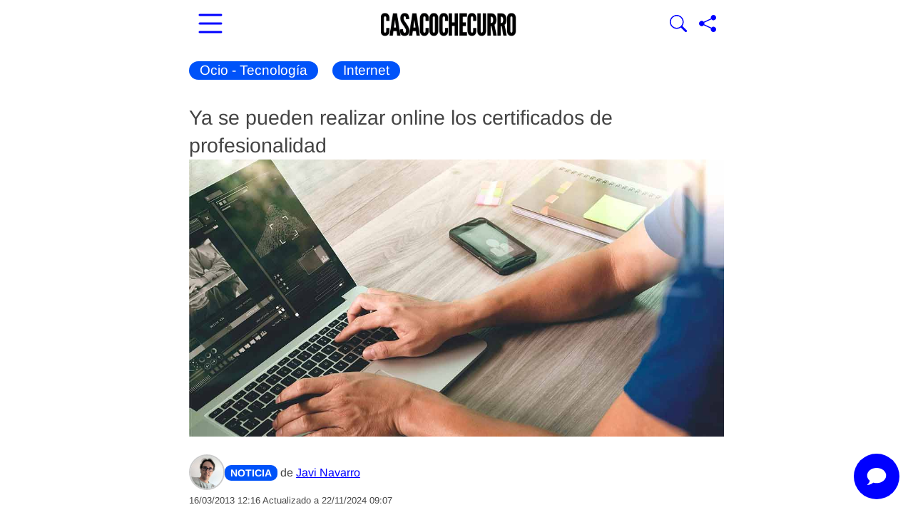

--- FILE ---
content_type: text/html; charset=UTF-8
request_url: https://www.casacochecurro.com/ya-se-pueden-realizar-online-los-certificados-de-profesionalidad.html
body_size: 16448
content:
<!DOCTYPE html >
<html lang="es">
<head>
<meta charset="UTF-8">	
<meta name="viewport" content="width=device-width, initial-scale=1.0">
<link href="/favicon.ico" type="image/x-icon" rel="shortcut icon" >
<link rel="preload" href="/fonts/arimo-v34-latin-regular.woff2" as="font" type="font/woff2" crossorigin>
<link rel="preload" href="/fonts/arimo-v34-latin-700.woff2" as="font" type="font/woff2" crossorigin>
<style>@font-face{font-family:'Arimo';font-style:normal;font-weight:400;font-display:swap;src:url(/fonts/arimo-v34-latin-regular.woff2) format('woff2')}@font-face{font-family:'Arimo';font-style:italic;font-weight:400;font-display:swap;src:url(/fonts/arimo-v34-latin-italic.woff2) format('woff2')}@font-face{font-family:'Arimo';font-style:normal;font-weight:700;font-display:swap;src:url(/fonts/arimo-v34-latin-700.woff2) format('woff2')}@font-face{font-family:'Arimo';font-style:italic;font-weight:700;font-display:swap;src:url(/fonts/arimo-v34-latin-700italic.woff2) format('woff2')}*,*:before,*:after{box-sizing:border-box}.cabecera-sticky{position:sticky;top:0;padding:5px 5px 0;background-color:#fff;z-index:1000;width:100%;box-shadow:0 .3px #00000029}.cabeceraInterior{display:flex;flex-direction:row;flex-wrap:nowrap;align-items:center;align-content:center;justify-content:space-between}.cabecera-sticky .cabeceraInterior{height:60px}.hamburgermenu,.lupa{border:0;color:blue;background-color:#fff0}.hamburgermenu svg{width:48px;height:48px}.buscador-cabecera{display:none;position:absolute;bottom:0;right:40px}.container.page-wrapper{padding-top:20px}.hamburgermenu.flex{flex:1}.buscador-container{padding-right:5px}.search-form label.nomargin{margin-bottom:0}.search-submit{background-color:#0034DD;color:#fff;border-radius:0;padding:6px 12px;height:45px}.homepage{margin-right:0}.creationdate{font-size:13px}ins{background:0 0;text-decoration:none}.adsbygoogle{max-width:100%;width:100%!important;height:auto!important;display:block}.adsbygoogle::before{content:"Anuncio";display:block;text-align:center;font-weight:700;margin-bottom:10px}.zona12.content-right{margin-right:0}.content-right-wrap{margin-right:0}img{max-width:100%;height:auto;object-fit:cover;border:0;-ms-interpolation-mode:bicubic}.clearfix:after,.clearfix:before{display:table;content:"";line-height:0;clear:both}article,header,nav{display:block}html{font-size:19px;-webkit-text-size-adjust:100%;-ms-text-size-adjust:100%}button{margin:0;font-size:1rem;vertical-align:middle;-webkit-appearance:button;font-family:'Arimo',Arial,sans-serif;font-weight:400;line-height:1.053rem}input{margin:0;font-size:1rem;vertical-align:middle;font-family:'Arimo',Arial,sans-serif;font-weight:400;line-height:1.053rem;width:206px}button::-moz-focus-inner,input::-moz-focus-inner{padding:0;border:0}input[type=submit]{-webkit-appearance:button;width:auto;border:0;background-image:none;text-shadow:none;color:#fff;border-radius:0;max-width:100%;box-shadow:none;font-size:1rem;font-weight:400;background-color:#0034DD;padding:12px 29px}body{background-color:#fff;margin:0;width:100%;padding-bottom:45px;font-family:'Arimo',Arial,sans-serif;font-size:1rem;line-height:1.368rem;color:#444;overflow-x:hidden}.row:after,.row:before{display:table;content:"";line-height:0;clear:both}a{color:blue;text-decoration:none}.row{margin-left:0;display:flex;flex-wrap:wrap}.otrosarticulos{flex-wrap:nowrap;margin-bottom:20px;gap:13px}.zona12{margin-left:0;float:none;width:100%}.zona8{margin-left:0;float:none;width:100%}.container:after,.container:before{display:table;line-height:0;content:"";clear:both}li{line-height:30px}h1{font-size:1.5rem;line-height:2.105rem;font-family:'Arimo',Arial,sans-serif;color:inherit;text-rendering:optimizelegibility;font-weight:400;padding:0;margin:0}article h1{font-size:1.5rem;line-height:2.105rem}h2{font-size:1.474rem;line-height:2.105rem;font-family:'Arimo',Arial,sans-serif;color:inherit;text-rendering:optimizelegibility;font-weight:700;padding:0;margin:0}ul ul{margin-bottom:0}.badge{-webkit-border-radius:9px;-moz-border-radius:9px;border-radius:9px;line-height:14px;color:#fff;vertical-align:baseline;white-space:nowrap;font-weight:400;padding:5px 7px;text-shadow:none;margin:0 0 0}table{background-color:#fff0;border-collapse:collapse;border-spacing:0;max-width:100%;margin-bottom:20px;width:100%;overflow-x:auto;display:inline-table}input[type=text]{display:inline-block;line-height:20px;-webkit-border-radius:4px;-moz-border-radius:4px;vertical-align:middle;-webkit-box-shadow:none;-moz-box-shadow:none;box-shadow:none;border-radius:0;-moz-box-sizing:border-box;-webkit-box-sizing:border-box;background-color:#f6f5f2;border:1px solid #e3e3e3;box-sizing:border-box;color:#444;font-family:'Arimo',Arial,sans-serif;font-size:14px;height:45px;margin:0;padding:3px 0 3px 15px}.post .category,.post header{position:relative}.page-wrapper{border:0 solid #ededec;background-color:#fff}a:link,a:visited{color:blue}.post{position:relative}.post a{text-decoration:underline;text-underline-offset:3px;text-decoration-thickness:1px}.sub-menu li:last-child a{border-bottom:none!important}.home .art-img-text-down img{width:100%}.content-left-wrap{padding-left:0}.page .post{margin-bottom:0;border-bottom:none;margin-right:auto}li{margin-right:10px}.post header{margin-bottom:18px}.post img{height:auto}.block-title a{color:#1a1a1a}.block-title{font-size:1em;line-height:1.1em;text-transform:uppercase;font-weight:700;border-bottom:1px solid #000;margin-left:0}.titulomasvisto{font-size:1em;line-height:1.1em;text-transform:uppercase;font-weight:700;border-bottom:1px solid #000}.block2-first-column>article{padding-top:21px}.art-post{padding-top:21px;padding-bottom:21px}.art-smallimg-text img{float:left}.block2-second-column{padding-top:0;margin-bottom:130px}label{display:inline-block;vertical-align:baseline;white-space:nowrap;-webkit-border-radius:3px;-moz-border-radius:3px;max-width:100%;font-weight:400;text-shadow:none;margin:0 3px 0 0;border-radius:0;margin-bottom:5px;font-weight:400;line-height:20px;font-size:13px}.sub-menu li:last-child{position:relative}.oneref img{margin-right:10px}.art-img-text-down img{margin-bottom:1em}.post-cat-box{padding:2px 15px 3px;margin-right:.5em;background-color:#0053f9;color:#fff!important;font-size:1em;font-weight:400;border-radius:15px;font-family:'Arimo',Arial,sans-serif;text-decoration:none!important}ul.category{padding:0;list-style:none;margin:0;position:relative}ul.category li{float:left;zoom:1}.art-img-text-down .half-grid{position:relative;top:-2px}.footer-up{background-color:#0034dd;color:#fff!important;padding:.5rem;border-radius:30px;text-decoration:none!important}.menumovil{display:none}.site-navbar.menumovil{position:fixed;top:60px;left:0;transform:translateX(-100%);width:80%;max-width:300px;z-index:999;background:#fff;opacity:1;height:100vh;overflow-y:auto;border-radius:10px;box-shadow:2px 0 5px rgb(0 0 0 / .1)}.site-navbar.menumovil ul{overflow-x:clip;width:100%;font-size:1.1em;bottom:0;background:#fff;list-style-type:none;margin:0;padding:10px 13px;line-height:2em}.menumovil .sub-menu .current-menu-item a{background-color:transparent!important}.overlay-movil{position:fixed;top:60px;width:100%;height:calc(100vh - 60px);;z-index:998;background:#0009;top:0;left:0;display:none;opacity:0;visibility:hidden}.site-navbar.menumovil li{line-height:2em;margin-bottom:15px}.site-navbar.menumovil a{display:block;padding:10px;color:#333;text-decoration:none;font-size:1.1em}iframe{max-width:100%}.container.cabecera-sticky{width:100%}.stuck-logo{display:block;width:100%;max-width:190px;height:auto}.lupa svg{width:24px;height:24px}ul{padding:10px 0 0 20px;margin:0;list-style-position:inside}ul li{margin-bottom:8px;line-height:1.5em}.container{width:100%;max-width:770px;margin:0 auto;padding-left:10px;padding-right:10px;box-sizing:border-box}.half-grid{flex:1 1 100%;max-width:100%;box-sizing:border-box}ul.sub-menu{display:none}.metaauthor{font-size:16px;display:flex;align-items:center;gap:10px}.author-photo{width:50px;height:50px;border-radius:50%;object-fit:cover;border:2px solid #ccc}.metaauthor .badge{background-color:#0053f9;color:#fff;padding:4px 8px;font-weight:700;font-size:14px;display:inline-block}@media (max-width:380px){h1{font-size:1.5rem}h2{font-size:1.4rem}}@media (max-width:480px){.half-grid{width:100%;margin-right:0;height:auto}.adsbygoogle{width:100%!important;height:auto!important;min-height:350px}.site-navbar.menumovil{width:100%;max-width:100%;border-radius:0}.art-img-text-down .half-grid{padding-bottom:29px}}@media (max-width:900px) and (orientation:landscape){.adsbygoogle{width:100%!important;height:auto!important;min-height:300px}}@media (min-width:980px){input{margin-left:0}}@media (max-width:480px){input[type="text"]{width:100%!important;max-width:100%!important;box-sizing:border-box}.site-navbar.menumovil{position:fixed;left:-100%;transform:translateX(-100%);right:auto;width:80%;max-width:300px;overflow-x:hidden}body{overflow-x:hidden}.container{padding-left:10px;padding-right:10px}}@media (max-width:768px){.site-navbar.menumovil{left:0!important;transform:translateX(-100%)!important;width:100%!important;max-width:100%!important;height:100vh!important;z-index:9999!important}.row{flex-direction:column}.half-grid{max-width:100%;margin-right:0}.zona12{max-width:100%}.zona8{max-width:100%}.container{padding-left:10px;padding-right:10px}h1{font-size:1.5rem}h2{font-size:1.4rem}}@media (min-width:600px) and (max-width:900px){.half-grid{max-width:48%}.zona8{max-width:66.666%}.container{padding-left:20px;padding-right:20px}h1{font-size:1.6rem}h2{font-size:1.4rem}}@media (max-width:480px){input[type="text"]{width:100%!important;max-width:100%!important;box-sizing:border-box}}@media (max-width:768px){.container{padding-left:10px;padding-right:10px}.half-grid{max-width:100%}}@media (max-width:480px){h1{font-size:1.4rem}h2{font-size:1.3rem}body{font-size:1rem}}img,.adsbygoogle{max-width:100%;height:auto;display:block}@media (max-width:480px){.post header{margin-bottom:10px}.post-cat-box{font-size:.9rem;padding:2px 10px;margin-right:8px}.metaauthor .badge{font-size:12px;padding:3px 6px}}@media (max-width:768px){.content-left-wrap{padding-left:0;padding-right:0}}body{overflow-x:hidden!important}.adsbygoogle{width:100%!important;max-width:100%!important;height:auto!important;display:block!important}</style>
<link rel="stylesheet" href="/wp-content/themes/newses/css/style.css?ver=1.0" media="print" onload="this.media='all'">
<noscript><link rel="stylesheet" href="/wp-content/themes/newses/css/style.css?ver=1.0"></noscript>
<link rel="apple-touch-icon" sizes="180x180" href="/apple-touch-icon.png">
<link rel="icon" type="image/png" sizes="32x32" href="/favicon-32x32.png">
<link rel="icon" type="image/png" sizes="16x16" href="/favicon-16x16.png">
<link rel="manifest" href="/site.webmanifest">
<link rel="sitemap" href="https://www.casacochecurro.com/sitemap_index.xml">

<meta name='robots' content='index, follow, max-image-preview:large, max-snippet:-1, max-video-preview:-1' />

<link rel='preload' as='image' href='https://www.casacochecurro.com/wp-content/uploads/2013/03/certificados-profesionalidad.jpg' imagesrcset='https://www.casacochecurro.com/wp-content/uploads/2013/03/certificados-profesionalidad.jpg 1200w, https://www.casacochecurro.com/wp-content/uploads/2013/03/certificados-profesionalidad-372x193.jpg 372w, https://www.casacochecurro.com/wp-content/uploads/2013/03/certificados-profesionalidad-66x34.jpg 66w, https://www.casacochecurro.com/wp-content/uploads/2013/03/certificados-profesionalidad-768x399.jpg 768w' imagesizes='(max-width: 770px) 100vw, 770px' fetchpriority='high'>

	<!-- This site is optimized with the Yoast SEO Premium plugin v26.7 (Yoast SEO v26.7) - https://yoast.com/wordpress/plugins/seo/ -->
	<title>Ya se pueden realizar online los certificados de profesionalidad | Casacochecurro</title>
	<meta name="description" content="A partir de ahora, los certificados de profesionalidad se podrán realizar &quot;on-line&quot;. La nueva regulación aprobada en el Consejo de Ministros concede un" />
	<link rel="canonical" href="https://www.casacochecurro.com/ya-se-pueden-realizar-online-los-certificados-de-profesionalidad.html" />
	<meta name="twitter:card" content="summary_large_image" />
	<meta name="twitter:title" content="Ya se pueden realizar online los certificados de profesionalidad | Casacochecurro" />
	<meta name="twitter:description" content="A partir de ahora, los certificados de profesionalidad se podrán realizar &quot;on-line&quot;. La nueva regulación aprobada en el Consejo de Ministros concede un" />
	<meta name="twitter:image" content="https://www.casacochecurro.com/wp-content/uploads/2013/03/certificados-profesionalidad.jpg" />
	<meta name="twitter:creator" content="@JaviNavarro1" />
	<meta name="twitter:site" content="@casacochecurro" />
	<meta name="twitter:label1" content="Escrito por" />
	<meta name="twitter:data1" content="Javi Navarro" />
	<meta name="twitter:label2" content="Tiempo de lectura" />
	<meta name="twitter:data2" content="16 minutos" />
	<!-- / Yoast SEO Premium plugin. -->


<link rel='dns-prefetch' href='//www.googletagmanager.com' />
<link rel="alternate" type="application/rss+xml" title="Casacochecurro &raquo; Feed" href="https://www.casacochecurro.com/feed" />

<meta name="generator" content="Site Kit by Google 1.170.0" /><script type="application/ld+json">
{
  "@context": "https://schema.org",
  "@type": "NewsArticle",
  "headline": "Ya se pueden realizar online los certificados de profesionalidad",
  "image": [
    "https://www.casacochecurro.com/wp-content/uploads/2013/03/certificados-profesionalidad.jpg"
  ],
  "datePublished": "2013-03-16T12:16:42+01:00",
  "dateModified": "2024-11-22T09:07:25+01:00",
  "author": {
    "@type": "Person",
    "name": "Javi Navarro",
    "url": "https://www.casacochecurro.com/author/ojitos"
  },
  "publisher": {
    "@type": "Organization",
    "name": "Casacochecurro.com",
    "logo": {
      "@type": "ImageObject",
      "url": "https://www.casacochecurro.com/wp-content/uploads/2024/05/logo-casacochecurro-copia-ret31-stuck.png"
    }
  },
  "description": "A partir de ahora, los certificados de profesionalidad se podrán realizar &#8220;on-line&#8221;. La nueva regulación aprobada en el Consejo de Ministros concede ",
  "articleSection": "Internet",
  "isPartOf": {
    "@type": "CreativeWork",
    "isAccessibleForFree": true
  },
  "mainEntityOfPage": {
    "@type": "WebPage",
    "@id": "https://www.casacochecurro.com/ya-se-pueden-realizar-online-los-certificados-de-profesionalidad.html"
  }
}
</script>
        
<!-- Metaetiquetas de Google AdSense añadidas por Site Kit -->
<meta name="google-adsense-platform-account" content="ca-host-pub-2644536267352236">
<meta name="google-adsense-platform-domain" content="sitekit.withgoogle.com">
<!-- Acabar con las metaetiquetas de Google AdSense añadidas por Site Kit -->

<!-- Schema & Structured Data For WP v1.54.1 - -->
<script type="application/ld+json" class="saswp-schema-markup-output">
[{"@context":"https:\/\/schema.org\/","@graph":[{"@context":"https:\/\/schema.org\/","@type":"SiteNavigationElement","@id":"https:\/\/www.casacochecurro.com\/#portada","name":"Portada","url":"https:\/\/www.casacochecurro.com\/"},{"@context":"https:\/\/schema.org\/","@type":"SiteNavigationElement","@id":"https:\/\/www.casacochecurro.com\/#vivienda","name":"VIVIENDA","url":"https:\/\/www.casacochecurro.com\/vivienda"},{"@context":"https:\/\/schema.org\/","@type":"SiteNavigationElement","@id":"https:\/\/www.casacochecurro.com\/#alquileres","name":"Alquileres","url":"https:\/\/www.casacochecurro.com\/vivienda\/alquileres"},{"@context":"https:\/\/schema.org\/","@type":"SiteNavigationElement","@id":"https:\/\/www.casacochecurro.com\/#ayudas","name":"Ayudas","url":"https:\/\/www.casacochecurro.com\/vivienda\/ayudas"},{"@context":"https:\/\/schema.org\/","@type":"SiteNavigationElement","@id":"https:\/\/www.casacochecurro.com\/#hogar-y-consumo","name":"Hogar y consumo","url":"https:\/\/www.casacochecurro.com\/vivienda\/hogar"},{"@context":"https:\/\/schema.org\/","@type":"SiteNavigationElement","@id":"https:\/\/www.casacochecurro.com\/#hipotecas","name":"Hipotecas","url":"https:\/\/www.casacochecurro.com\/vivienda\/hipotecas"},{"@context":"https:\/\/schema.org\/","@type":"SiteNavigationElement","@id":"https:\/\/www.casacochecurro.com\/#prestamos-y-creditos","name":"Pr\u00e9stamos y Cr\u00e9ditos","url":"https:\/\/www.casacochecurro.com\/vivienda\/prestamos-creditos"},{"@context":"https:\/\/schema.org\/","@type":"SiteNavigationElement","@id":"https:\/\/www.casacochecurro.com\/#tramites","name":"Tr\u00e1mites","url":"https:\/\/www.casacochecurro.com\/vivienda\/tramites"},{"@context":"https:\/\/schema.org\/","@type":"SiteNavigationElement","@id":"https:\/\/www.casacochecurro.com\/#coches","name":"COCHES","url":"https:\/\/www.casacochecurro.com\/coches"},{"@context":"https:\/\/schema.org\/","@type":"SiteNavigationElement","@id":"https:\/\/www.casacochecurro.com\/#gasolineras-baratas","name":"Gasolineras baratas","url":"https:\/\/www.casacochecurro.com\/gasolineras-mas-baratas"},{"@context":"https:\/\/schema.org\/","@type":"SiteNavigationElement","@id":"https:\/\/www.casacochecurro.com\/#mejores-seguros","name":"Mejores Seguros","url":"https:\/\/www.casacochecurro.com\/coches\/seguros-coche"},{"@context":"https:\/\/schema.org\/","@type":"SiteNavigationElement","@id":"https:\/\/www.casacochecurro.com\/#marcas-y-modelos","name":"Marcas y modelos","url":"https:\/\/www.casacochecurro.com\/coches\/motor"},{"@context":"https:\/\/schema.org\/","@type":"SiteNavigationElement","@id":"https:\/\/www.casacochecurro.com\/#hibridos","name":"H\u00edbridos","url":"https:\/\/www.casacochecurro.com\/coches\/hibridos"},{"@context":"https:\/\/schema.org\/","@type":"SiteNavigationElement","@id":"https:\/\/www.casacochecurro.com\/#electricos","name":"El\u00e9ctricos","url":"https:\/\/www.casacochecurro.com\/coches\/electricos"},{"@context":"https:\/\/schema.org\/","@type":"SiteNavigationElement","@id":"https:\/\/www.casacochecurro.com\/#segunda-mano","name":"Segunda Mano","url":"https:\/\/www.casacochecurro.com\/coches\/segunda-mano"},{"@context":"https:\/\/schema.org\/","@type":"SiteNavigationElement","@id":"https:\/\/www.casacochecurro.com\/#recambios-y-mantenimiento","name":"Recambios y Mantenimiento","url":"https:\/\/www.casacochecurro.com\/coches\/recambios-mantenimiento"},{"@context":"https:\/\/schema.org\/","@type":"SiteNavigationElement","@id":"https:\/\/www.casacochecurro.com\/#trafico","name":"Tr\u00e1fico","url":"https:\/\/www.casacochecurro.com\/coches\/trafico-tramites"},{"@context":"https:\/\/schema.org\/","@type":"SiteNavigationElement","@id":"https:\/\/www.casacochecurro.com\/#multas","name":"Multas","url":"https:\/\/www.casacochecurro.com\/coches\/multas"},{"@context":"https:\/\/schema.org\/","@type":"SiteNavigationElement","@id":"https:\/\/www.casacochecurro.com\/#trabajos","name":"TRABAJOS","url":"https:\/\/www.casacochecurro.com\/trabajos"},{"@context":"https:\/\/schema.org\/","@type":"SiteNavigationElement","@id":"https:\/\/www.casacochecurro.com\/#buscar-trabajo","name":"Buscar trabajo","url":"https:\/\/www.casacochecurro.com\/trabajos\/buscar-trabajo"},{"@context":"https:\/\/schema.org\/","@type":"SiteNavigationElement","@id":"https:\/\/www.casacochecurro.com\/#formacion","name":"Formaci\u00f3n","url":"https:\/\/www.casacochecurro.com\/trabajos\/formacion"},{"@context":"https:\/\/schema.org\/","@type":"SiteNavigationElement","@id":"https:\/\/www.casacochecurro.com\/#sepe-y-paro","name":"SEPE y Paro","url":"https:\/\/www.casacochecurro.com\/trabajos\/sepe-paro"},{"@context":"https:\/\/schema.org\/","@type":"SiteNavigationElement","@id":"https:\/\/www.casacochecurro.com\/#entrevistas-de-trabajo","name":"Entrevistas de trabajo","url":"https:\/\/www.casacochecurro.com\/trabajos\/entrevistas-trabajo"},{"@context":"https:\/\/schema.org\/","@type":"SiteNavigationElement","@id":"https:\/\/www.casacochecurro.com\/#oposiciones","name":"Oposiciones","url":"https:\/\/www.casacochecurro.com\/trabajos\/oposiciones"},{"@context":"https:\/\/schema.org\/","@type":"SiteNavigationElement","@id":"https:\/\/www.casacochecurro.com\/#autonomos","name":"Aut\u00f3nomos","url":"https:\/\/www.casacochecurro.com\/trabajos\/autonomos"},{"@context":"https:\/\/schema.org\/","@type":"SiteNavigationElement","@id":"https:\/\/www.casacochecurro.com\/#trabajadores-y-jefes","name":"Trabajadores y Jefes","url":"https:\/\/www.casacochecurro.com\/trabajos\/jefes-directivos"},{"@context":"https:\/\/schema.org\/","@type":"SiteNavigationElement","@id":"https:\/\/www.casacochecurro.com\/#jubilacion-y-pensiones","name":"Jubilaci\u00f3n y Pensiones","url":"https:\/\/www.casacochecurro.com\/trabajos\/jubilacion-pensiones"},{"@context":"https:\/\/schema.org\/","@type":"SiteNavigationElement","@id":"https:\/\/www.casacochecurro.com\/#ocio","name":"OCIO","url":"https:\/\/www.casacochecurro.com\/ocio-tecnologia"},{"@context":"https:\/\/schema.org\/","@type":"SiteNavigationElement","@id":"https:\/\/www.casacochecurro.com\/#internet","name":"Internet","url":"https:\/\/www.casacochecurro.com\/ocio-tecnologia\/internet"},{"@context":"https:\/\/schema.org\/","@type":"SiteNavigationElement","@id":"https:\/\/www.casacochecurro.com\/#smartphones","name":"Smartphones","url":"https:\/\/www.casacochecurro.com\/ocio-tecnologia\/smartphones"},{"@context":"https:\/\/schema.org\/","@type":"SiteNavigationElement","@id":"https:\/\/www.casacochecurro.com\/#entretenimiento","name":"Entretenimiento","url":"https:\/\/www.casacochecurro.com\/ocio-tecnologia\/entretenimiento"},{"@context":"https:\/\/schema.org\/","@type":"SiteNavigationElement","@id":"https:\/\/www.casacochecurro.com\/#viajes","name":"Viajes","url":"https:\/\/www.casacochecurro.com\/ocio-tecnologia\/viaje"},{"@context":"https:\/\/schema.org\/","@type":"SiteNavigationElement","@id":"https:\/\/www.casacochecurro.com\/#loterias-y-apuestas","name":"Loter\u00edas y Apuestas","url":"https:\/\/www.casacochecurro.com\/ocio-tecnologia\/loterias-apuestas"},{"@context":"https:\/\/schema.org\/","@type":"SiteNavigationElement","@id":"https:\/\/www.casacochecurro.com\/#resultados","name":"Resultados","url":"https:\/\/www.casacochecurro.com\/ocio-tecnologia\/resultados"},{"@context":"https:\/\/schema.org\/","@type":"SiteNavigationElement","@id":"https:\/\/www.casacochecurro.com\/#tarifas-movil","name":"Tarifas M\u00f3vil","url":"https:\/\/www.casacochecurro.com\/ocio-tecnologia\/tarifas-movil"},{"@context":"https:\/\/schema.org\/","@type":"SiteNavigationElement","@id":"https:\/\/www.casacochecurro.com\/#google","name":"Google","url":"https:\/\/www.casacochecurro.com\/ocio-tecnologia\/google"},{"@context":"https:\/\/schema.org\/","@type":"SiteNavigationElement","@id":"https:\/\/www.casacochecurro.com\/#sabias-que","name":"SAB\u00cdAS QUE","url":"https:\/\/www.casacochecurro.com\/sabias-que"},{"@context":"https:\/\/schema.org\/","@type":"SiteNavigationElement","@id":"https:\/\/www.casacochecurro.com\/#sociedad","name":"Sociedad","url":"https:\/\/www.casacochecurro.com\/sabias-que\/sociedad"},{"@context":"https:\/\/schema.org\/","@type":"SiteNavigationElement","@id":"https:\/\/www.casacochecurro.com\/#gratis","name":"Gratis","url":"https:\/\/www.casacochecurro.com\/sabias-que\/gratis"},{"@context":"https:\/\/schema.org\/","@type":"SiteNavigationElement","@id":"https:\/\/www.casacochecurro.com\/#alimentacion","name":"Alimentaci\u00f3n","url":"https:\/\/www.casacochecurro.com\/sabias-que\/alimentacion"},{"@context":"https:\/\/schema.org\/","@type":"SiteNavigationElement","@id":"https:\/\/www.casacochecurro.com\/#bienestar","name":"Bienestar","url":"https:\/\/www.casacochecurro.com\/sabias-que\/bienestar"},{"@context":"https:\/\/schema.org\/","@type":"SiteNavigationElement","@id":"https:\/\/www.casacochecurro.com\/#embarazo-y-bebes","name":"Embarazo y Beb\u00e9s","url":"https:\/\/www.casacochecurro.com\/sabias-que\/embarazo-bebes"},{"@context":"https:\/\/schema.org\/","@type":"SiteNavigationElement","@id":"https:\/\/www.casacochecurro.com\/#salud","name":"Salud","url":"https:\/\/www.casacochecurro.com\/sabias-que\/salud"},{"@context":"https:\/\/schema.org\/","@type":"SiteNavigationElement","@id":"https:\/\/www.casacochecurro.com\/#dietas-para-perder-peso","name":"Dietas para Perder Peso","url":"https:\/\/www.casacochecurro.com\/sabias-que\/dietas-adelgazar"},{"@context":"https:\/\/schema.org\/","@type":"SiteNavigationElement","@id":"https:\/\/www.casacochecurro.com\/#guias-comparativas","name":"GU\u00cdAS COMPARATIVAS","url":"https:\/\/www.casacochecurro.com\/comparativas\/"}]},

{"@context":"https:\/\/schema.org\/","@type":"BreadcrumbList","@id":"https:\/\/www.casacochecurro.com\/ya-se-pueden-realizar-online-los-certificados-de-profesionalidad.html#breadcrumb","itemListElement":[{"@type":"ListItem","position":1,"item":{"@id":"https:\/\/www.casacochecurro.com","name":"Casacochecurro"}},{"@type":"ListItem","position":2,"item":{"@id":"https:\/\/www.casacochecurro.com\/ocio-tecnologia","name":"Ocio - Tecnolog\u00eda"}},{"@type":"ListItem","position":3,"item":{"@id":"https:\/\/www.casacochecurro.com\/ocio-tecnologia\/internet","name":"Internet"}},{"@type":"ListItem","position":4,"item":{"@id":"https:\/\/www.casacochecurro.com\/ya-se-pueden-realizar-online-los-certificados-de-profesionalidad.html","name":"Ya se pueden realizar online los certificados de profesionalidad"}}]},

{"@context":"https:\/\/schema.org\/","@type":"BreadcrumbList","@id":"https:\/\/www.casacochecurro.com\/ya-se-pueden-realizar-online-los-certificados-de-profesionalidad.html#breadcrumb","itemListElement":[{"@type":"ListItem","position":1,"item":{"@id":"https:\/\/www.casacochecurro.com","name":"Casacochecurro"}},{"@type":"ListItem","position":2,"item":{"@id":"https:\/\/www.casacochecurro.com\/ocio-tecnologia","name":"Ocio - Tecnolog\u00eda"}},{"@type":"ListItem","position":3,"item":{"@id":"https:\/\/www.casacochecurro.com\/ocio-tecnologia\/internet","name":"Internet"}},{"@type":"ListItem","position":4,"item":{"@id":"https:\/\/www.casacochecurro.com\/ya-se-pueden-realizar-online-los-certificados-de-profesionalidad.html","name":"Ya se pueden realizar online los certificados de profesionalidad"}}]},

{"@context":"https:\/\/schema.org\/","@type":"NewsMediaOrganization","@id":"https:\/\/www.casacochecurro.com#Organization","name":"Casacochecurro.com","url":"https:\/\/www.casacochecurro.com","sameAs":["https:\/\/www.facebook.com\/casacochecurro","https:\/\/twitter.com\/casacochecurro","https:\/\/www.youtube.com\/casacochecurro"],"legalName":"Paggyy Digital S. L.","logo":{"@type":"ImageObject","url":"https:\/\/www.casacochecurro.com\/wp-content\/uploads\/2023\/10\/logo-ccc-microformatos-grande-2023.jpg","width":"326","height":"60"},"contactPoint":{"@type":"ContactPoint","contactType":"customer support","telephone":"+34949381178","url":"https:\/\/www.casacochecurro.com\/quienes-somos-en-casacochecurro-com-y-como-puedes-trabajar-con-nosotros-como-periodista"},"address":{"streetAddress":"Calle Francisco de Medina y Mendoza 10A - Oficina 34","addressLocality":"Cabanillas del Campo","addressRegion":"Castilla-La Mancha","addressCountry":"ES","postalCode":"19171","email":"contacto@casacochecurro.com"},"foundingDate":"2007-07-07"}]
</script>


<!-- Fragmento de código de Google Tag Manager añadido por Site Kit -->
<script type="text/javascript">
/* <![CDATA[ */

			( function( w, d, s, l, i ) {
				w[l] = w[l] || [];
				w[l].push( {'gtm.start': new Date().getTime(), event: 'gtm.js'} );
				var f = d.getElementsByTagName( s )[0],
					j = d.createElement( s ), dl = l != 'dataLayer' ? '&l=' + l : '';
				j.async = true;
				j.src = 'https://www.googletagmanager.com/gtm.js?id=' + i + dl;
				f.parentNode.insertBefore( j, f );
			} )( window, document, 'script', 'dataLayer', 'GTM-5F8R9F5' );
			
/* ]]> */
</script>

<!-- Final del fragmento de código de Google Tag Manager añadido por Site Kit -->

<link rel="preconnect" href="https://fundingchoicesmessages.google.com" crossorigin>
<link rel="dns-prefetch" href="//fundingchoicesmessages.google.com">

</head>

<body class="wp-singular post-template-default single single-post postid-13928 single-format-standard wp-theme-newses ya-se-pueden-realizar-online-los-certificados-de-profesionalidad">

    
    <div class="container cabecera-sticky">
         <div class="cabeceraInterior">
            <div >
                <button
  class="hamburgermenu flex"
  aria-label="Abrir menú principal"
  aria-controls="menu_movil"
  aria-expanded="false"
  onclick="document.getElementById('menu_movil').classList.toggle('active'); document.getElementById('overlay-element').classList.toggle('active'); this.setAttribute('aria-expanded', this.getAttribute('aria-expanded') === 'true' ? 'false' : 'true'); return false;">
  <svg xmlns="http://www.w3.org/2000/svg" width="48" height="48" fill="currentColor" class="bi bi-list" viewBox="0 0 16 16">
    <path fill-rule="evenodd" d="M2.5 12a.5.5 0 0 1 .5-.5h10a.5.5 0 0 1 0 1H3a.5.5 0 0 1-.5-.5m0-4a.5.5 0 0 1 .5-.5h10a.5.5 0 0 1 0 1H3a.5.5 0 0 1-.5-.5m0-4a.5.5 0 0 1 .5-.5h10a.5.5 0 0 1 0 1H3a.5.5 0 0 1-.5-.5"/>
  </svg>
</button>
         
            </div>
            <div>
               <a href="https://www.casacochecurro.com" aria-label="Ir a la portada"><img data-hero width="262" height="56" src="https://www.casacochecurro.com/wp-content/uploads/2024/05/logo-casacochecurro-copia-ret31-stuck.png" decoding="async" alt="Logo Casacochecurro.com" class="stuck-logo"/></a>
            </div>
            <div class="buscador-container">
                
                <div class="buscador-cabecera" id="buscador-cabecera">
                        <form role="search" method="get" class="search-form" action="https://www.casacochecurro.com/" >
                            <label class="nomargin"><input type="text" class="search-field" placeholder="Buscar..." value="" name="s" /></label><input type="submit" class="search-submit" value="Buscar"/>
                        </form>
                </div>
                <button class="lupa" onclick="document.getElementById('buscador-cabecera').classList.toggle('active');" aria-label="Mostrar Buscador">
                    <svg xmlns="http://www.w3.org/2000/svg" width="24" height="24" fill="currentColor" class="bi bi-search" viewBox="0 0 16 16">
                      <path d="M11.742 10.344a6.5 6.5 0 1 0-1.397 1.398h-.001q.044.06.098.115l3.85 3.85a1 1 0 0 0 1.415-1.414l-3.85-3.85a1 1 0 0 0-.115-.1zM12 6.5a5.5 5.5 0 1 1-11 0 5.5 5.5 0 0 1 11 0"/>
                    </svg>
                </button>

                <button class="lupa" aria-label="Compartir página" onclick="navigator.share(shareData);">
                    <svg xmlns="http://www.w3.org/2000/svg" width="24" height="24" fill="currentColor" class="bi bi-share-fill" viewBox="0 0 16 16">
                      <path d="M11 2.5a2.5 2.5 0 1 1 .603 1.628l-6.718 3.12a2.5 2.5 0 0 1 0 1.504l6.718 3.12a2.5 2.5 0 1 1-.488.876l-6.718-3.12a2.5 2.5 0 1 1 0-3.256l6.718-3.12A2.5 2.5 0 0 1 11 2.5"/>
                    </svg>
                </button>
                <script type="litespeed/javascript">const shareData={title:"Ya se pueden realizar online los certificados de profesionalidad",text:"Ya se pueden realizar online los certificados de profesionalidad",url:"https://www.casacochecurro.com/ya-se-pueden-realizar-online-los-certificados-de-profesionalidad.html",}</script>


            </div>
    
        </div>
    </div>

                     <nav class="site-navbar site-navbar-right menumovil" id="menu_movil" aria-hidden="true">
                <ul><li id="menu-item-168422" class="menu-item menu-item-type-post_type menu-item-object-page menu-item-home menu-item-168422"><a href="https://www.casacochecurro.com/">Portada</a></li>
<li id="menu-item-19894" class="menu-item menu-item-type-taxonomy menu-item-object-category menu-item-has-children menu-item-19894"><a href="https://www.casacochecurro.com/vivienda">VIVIENDA</a>
<ul class="sub-menu">
	<li id="menu-item-63912" class="menu-item menu-item-type-taxonomy menu-item-object-category menu-item-63912"><a href="https://www.casacochecurro.com/vivienda/alquileres">Alquileres</a></li>
	<li id="menu-item-61198" class="menu-item menu-item-type-taxonomy menu-item-object-category menu-item-61198"><a href="https://www.casacochecurro.com/vivienda/ayudas">Ayudas</a></li>
	<li id="menu-item-62867" class="menu-item menu-item-type-taxonomy menu-item-object-category menu-item-62867"><a href="https://www.casacochecurro.com/vivienda/hogar">Hogar y consumo</a></li>
	<li id="menu-item-45148" class="menu-item menu-item-type-taxonomy menu-item-object-category menu-item-45148"><a href="https://www.casacochecurro.com/vivienda/hipotecas">Hipotecas</a></li>
	<li id="menu-item-45149" class="menu-item menu-item-type-taxonomy menu-item-object-category menu-item-45149"><a href="https://www.casacochecurro.com/vivienda/prestamos-creditos">Préstamos y Créditos</a></li>
	<li id="menu-item-108816" class="menu-item menu-item-type-taxonomy menu-item-object-category menu-item-108816"><a href="https://www.casacochecurro.com/vivienda/tramites">Trámites</a></li>
</ul>
</li>
<li id="menu-item-19891" class="menu-item menu-item-type-taxonomy menu-item-object-category menu-item-has-children menu-item-19891"><a href="https://www.casacochecurro.com/coches">COCHES</a>
<ul class="sub-menu">
	<li id="menu-item-100941" class="menu-item menu-item-type-post_type menu-item-object-page menu-item-100941"><a href="https://www.casacochecurro.com/gasolineras-mas-baratas">Gasolineras baratas</a></li>
	<li id="menu-item-45153" class="menu-item menu-item-type-taxonomy menu-item-object-category menu-item-45153"><a href="https://www.casacochecurro.com/coches/seguros-coche">Mejores Seguros</a></li>
	<li id="menu-item-100173" class="menu-item menu-item-type-taxonomy menu-item-object-category menu-item-100173"><a href="https://www.casacochecurro.com/coches/motor">Marcas y modelos</a></li>
	<li id="menu-item-61320" class="menu-item menu-item-type-taxonomy menu-item-object-category menu-item-61320"><a href="https://www.casacochecurro.com/coches/hibridos">Híbridos</a></li>
	<li id="menu-item-61263" class="menu-item menu-item-type-taxonomy menu-item-object-category menu-item-61263"><a href="https://www.casacochecurro.com/coches/electricos">Eléctricos</a></li>
	<li id="menu-item-45150" class="menu-item menu-item-type-taxonomy menu-item-object-category menu-item-45150"><a href="https://www.casacochecurro.com/coches/segunda-mano">Segunda Mano</a></li>
	<li id="menu-item-45152" class="menu-item menu-item-type-taxonomy menu-item-object-category menu-item-45152"><a href="https://www.casacochecurro.com/coches/recambios-mantenimiento">Recambios y Mantenimiento</a></li>
	<li id="menu-item-100175" class="menu-item menu-item-type-taxonomy menu-item-object-category menu-item-100175"><a href="https://www.casacochecurro.com/coches/trafico-tramites">Tráfico</a></li>
	<li id="menu-item-61226" class="menu-item menu-item-type-taxonomy menu-item-object-category menu-item-61226"><a href="https://www.casacochecurro.com/coches/multas">Multas</a></li>
</ul>
</li>
<li id="menu-item-19893" class="menu-item menu-item-type-taxonomy menu-item-object-category menu-item-has-children menu-item-19893"><a href="https://www.casacochecurro.com/trabajos">TRABAJOS</a>
<ul class="sub-menu">
	<li id="menu-item-61970" class="menu-item menu-item-type-taxonomy menu-item-object-category menu-item-61970"><a href="https://www.casacochecurro.com/trabajos/buscar-trabajo">Buscar trabajo</a></li>
	<li id="menu-item-108512" class="menu-item menu-item-type-taxonomy menu-item-object-category menu-item-108512"><a href="https://www.casacochecurro.com/trabajos/formacion">Formación</a></li>
	<li id="menu-item-45151" class="menu-item menu-item-type-taxonomy menu-item-object-category menu-item-45151"><a href="https://www.casacochecurro.com/trabajos/sepe-paro">SEPE y Paro</a></li>
	<li id="menu-item-45155" class="menu-item menu-item-type-taxonomy menu-item-object-category menu-item-45155"><a href="https://www.casacochecurro.com/trabajos/entrevistas-trabajo">Entrevistas de trabajo</a></li>
	<li id="menu-item-45156" class="menu-item menu-item-type-taxonomy menu-item-object-category menu-item-45156"><a href="https://www.casacochecurro.com/trabajos/oposiciones">Oposiciones</a></li>
	<li id="menu-item-62091" class="menu-item menu-item-type-taxonomy menu-item-object-category menu-item-62091"><a href="https://www.casacochecurro.com/trabajos/autonomos">Autónomos</a></li>
	<li id="menu-item-62205" class="menu-item menu-item-type-taxonomy menu-item-object-category menu-item-62205"><a href="https://www.casacochecurro.com/trabajos/jefes-directivos">Trabajadores y Jefes</a></li>
	<li id="menu-item-62267" class="menu-item menu-item-type-taxonomy menu-item-object-category menu-item-62267"><a href="https://www.casacochecurro.com/trabajos/jubilacion-pensiones">Jubilación y Pensiones</a></li>
</ul>
</li>
<li id="menu-item-19892" class="menu-item menu-item-type-taxonomy menu-item-object-category current-post-ancestor menu-item-has-children menu-item-19892"><a href="https://www.casacochecurro.com/ocio-tecnologia">OCIO</a>
<ul class="sub-menu">
	<li id="menu-item-100186" class="menu-item menu-item-type-taxonomy menu-item-object-category current-post-ancestor current-menu-parent current-post-parent menu-item-100186"><a href="https://www.casacochecurro.com/ocio-tecnologia/internet">Internet</a></li>
	<li id="menu-item-63419" class="menu-item menu-item-type-taxonomy menu-item-object-category menu-item-63419"><a href="https://www.casacochecurro.com/ocio-tecnologia/smartphones">Smartphones</a></li>
	<li id="menu-item-100363" class="menu-item menu-item-type-taxonomy menu-item-object-category menu-item-100363"><a href="https://www.casacochecurro.com/ocio-tecnologia/entretenimiento">Entretenimiento</a></li>
	<li id="menu-item-62416" class="menu-item menu-item-type-taxonomy menu-item-object-category menu-item-62416"><a href="https://www.casacochecurro.com/ocio-tecnologia/viaje">Viajes</a></li>
	<li id="menu-item-45157" class="menu-item menu-item-type-taxonomy menu-item-object-category menu-item-45157"><a href="https://www.casacochecurro.com/ocio-tecnologia/loterias-apuestas">Loterías y Apuestas</a></li>
	<li id="menu-item-171699" class="menu-item menu-item-type-taxonomy menu-item-object-category menu-item-171699"><a href="https://www.casacochecurro.com/ocio-tecnologia/resultados">Resultados</a></li>
	<li id="menu-item-45158" class="menu-item menu-item-type-taxonomy menu-item-object-category menu-item-45158"><a href="https://www.casacochecurro.com/ocio-tecnologia/tarifas-movil">Tarifas Móvil</a></li>
	<li id="menu-item-63157" class="menu-item menu-item-type-taxonomy menu-item-object-category menu-item-63157"><a href="https://www.casacochecurro.com/ocio-tecnologia/google">Google</a></li>
</ul>
</li>
<li id="menu-item-19895" class="menu-item menu-item-type-taxonomy menu-item-object-category menu-item-has-children menu-item-19895"><a href="https://www.casacochecurro.com/sabias-que">SABÍAS QUE</a>
<ul class="sub-menu">
	<li id="menu-item-108065" class="menu-item menu-item-type-taxonomy menu-item-object-category menu-item-108065"><a href="https://www.casacochecurro.com/sabias-que/sociedad">Sociedad</a></li>
	<li id="menu-item-62322" class="menu-item menu-item-type-taxonomy menu-item-object-category menu-item-62322"><a href="https://www.casacochecurro.com/sabias-que/gratis">Gratis</a></li>
	<li id="menu-item-63072" class="menu-item menu-item-type-taxonomy menu-item-object-category menu-item-63072"><a href="https://www.casacochecurro.com/sabias-que/alimentacion">Alimentación</a></li>
	<li id="menu-item-107597" class="menu-item menu-item-type-taxonomy menu-item-object-category menu-item-107597"><a href="https://www.casacochecurro.com/sabias-que/bienestar">Bienestar</a></li>
	<li id="menu-item-64266" class="menu-item menu-item-type-taxonomy menu-item-object-category menu-item-64266"><a href="https://www.casacochecurro.com/sabias-que/embarazo-bebes">Embarazo y Bebés</a></li>
	<li id="menu-item-62346" class="menu-item menu-item-type-taxonomy menu-item-object-category menu-item-62346"><a href="https://www.casacochecurro.com/sabias-que/salud">Salud</a></li>
	<li id="menu-item-45159" class="menu-item menu-item-type-taxonomy menu-item-object-category menu-item-45159"><a href="https://www.casacochecurro.com/sabias-que/dietas-adelgazar">Dietas para Perder Peso</a></li>
</ul>
</li>
<li id="menu-item-98770" class="menu-item menu-item-type-custom menu-item-object-custom menu-item-98770"><a href="https://www.casacochecurro.com/comparativas/">GUÍAS COMPARATIVAS</a></li>
</ul>            </nav> 
  
            <div id="overlay-element" class="overlay-movil"></div>

        


                <div class="container page-wrapper">
                    <div class="row page-sidebar-right page-content-height">

                       

												
                        <!-- #content -->
                        <div id="content" class="zona12 content-left">
                            <div class="content-left-wrap" id="post-container">
                                            <!-- .post -->
        <main><article id="post-13928" class="post">
            
                                        <ul class="category clearfix">
                    <li><a  class="post-cat-box" href="https://www.casacochecurro.com/ocio-tecnologia">Ocio - Tecnología</a></li><li><a  class="post-cat-box" href="https://www.casacochecurro.com/ocio-tecnologia/internet">Internet</a></li>                    </ul>
                <br />              
                <header><h1 class="entry-title">Ya se pueden realizar online los certificados de profesionalidad</h1>
            
            
<img width="1200" height="623" src="https://www.casacochecurro.com/wp-content/uploads/2013/03/certificados-profesionalidad.jpg" class="attachment-full size-full wp-post-image" alt="Ya se pueden realizar online los certificados de profesionalidad" fetchpriority="high" srcset="https://www.casacochecurro.com/wp-content/uploads/2013/03/certificados-profesionalidad.jpg 1200w, https://www.casacochecurro.com/wp-content/uploads/2013/03/certificados-profesionalidad-372x193.jpg 372w, https://www.casacochecurro.com/wp-content/uploads/2013/03/certificados-profesionalidad-66x34.jpg 66w, https://www.casacochecurro.com/wp-content/uploads/2013/03/certificados-profesionalidad-768x399.jpg 768w" sizes="(max-width: 1200px) 100vw, 1200px" />
<br> 
<div class="metaauthor">
                <img class="author-photo" alt="Foto del periodista Javi Navarro" src="https://www.casacochecurro.com/wp-content/uploads/2024/08/javi-navarro.jpg" width="54" height="54">
        
    <div>
        <span class="badge" title="Basado en hechos observados y verificados directamente por nuestros periodistas o por fuentes informadas.">
            NOTICIA
        </span>
        de <a href="https://www.casacochecurro.com/author/ojitos" 
   title="Ver todos los artículos de Javi Navarro">
   Javi Navarro</a>
    </div>
</div>
<div class="article-meta">
    <time
        class="creationdate entry-date published"
        datetime="2013-03-16T12:16:42+01:00">
        16/03/2013 12:16    </time>

            <time
            class="creationdate updated"
            datetime="2024-11-22T09:07:25+01:00">
             Actualizado a             22/11/2024 09:07        </time>
    </div>
</header>

<p>A partir de ahora, los <a href="https://www.casacochecurro.com/quieres-trabajar-en-un-hotel-certificados-de-profesionalidad.html">certificados de profesionalidad</a> se podrán realizar &#8220;on-line&#8221;. La nueva regulación aprobada en el Consejo de Ministros concede un papel relevante a la teleformación o &#8220;e- learning&#8221;, además de regular los certificados de profesionalidad y adaptarlos a la nueva regulación del contrato para la formación y el aprendizaje y al sistema de formación profesional dual. Asimismo mismo garantiza su calidad, estableciendo pruebas de acceso a la formación de los certificados, definiendo los requisitos que deben cumplir centros y formadores y prestando especial atención a la evaluación de la formación.<span id="more-13928"></span></p>
<p>La finalidad de esta disposición es mantener actualizados y adaptados a los requerimientos de las empresas y de un sistema productivo sostenible los certificados de profesionalidad, según prevé la Estrategia de Emprendimiento y Empleo Joven, presentada por el presidente del Gobierno el pasado martes día 12.</p>
<p><!--TOC--></p>
<h2>Requisitos</h2>
<p>La norma regula los requisitos que deben cumplir los centros y empresas que pueden impartir las acciones formativas. Se establece también que las modalidades para impartir la jornada de formación de los certificados de profesionalidad serán presencial y en teleformación o &#8220;e-learning&#8221;, y se suprime la modalidad a distancia convencional y mixta. Se estima que en torno a un 70 % de los certificados se puedan impartir en la modalidad de e-learning.</p>
<p>Otros aspectos que establece la norma se refieren a los requisitos que deben cumplir los formadores y a los criterios de acceso y evaluación de la formación.</p>
<p>Los certificados de profesionalidad, regulados por el Real Decreto 34/2008, de 18 de enero, son el instrumento de acreditación oficial, en el ámbito de la administración laboral, de las cualificaciones profesionales adquiridas a través de procesos formativos o del proceso de reconocimiento de la experiencia laboral y de vías no formales de formación, y permiten su correspondencia con los títulos de formación profesional del sistema educativo.</p>
<p><img loading="lazy" src="https://www.casacochecurro.com/wp-content/uploads/2011/09/programa-fomento-empleo-jovenes-desempleados.jpg" alt="Nuevo programa estatal para el fomento del empleo de jóvenes desempleados de baja cualificación" width="1200" height="623" class="alignnone size-full wp-image-71051" srcset="https://www.casacochecurro.com/wp-content/uploads/2011/09/programa-fomento-empleo-jovenes-desempleados.jpg 1200w, https://www.casacochecurro.com/wp-content/uploads/2011/09/programa-fomento-empleo-jovenes-desempleados-372x193.jpg 372w, https://www.casacochecurro.com/wp-content/uploads/2011/09/programa-fomento-empleo-jovenes-desempleados-66x34.jpg 66w, https://www.casacochecurro.com/wp-content/uploads/2011/09/programa-fomento-empleo-jovenes-desempleados-768x399.jpg 768w" sizes="(max-width: 1200px) 100vw, 1200px" /></p>
<p>Con anterioridad a la aprobación de este Real Decreto, el Gobierno ha cumplido su compromiso de completar el Catálogo de Certificados de Profesionalidad. Existen un total de 587 títulos de los que, a partir de ahora, 250 se van a impartir por la modalidad de &#8220;e-learning&#8221;.</p>
<h2>Regulados los certificados que acreditan la capacitación para el desarrollo de una actividad laboral</h2>
<p>Los certificados de profesionalidad tienen carácter oficial, validez en todo el territorio nacional y acreditan las correspondientes cualificaciones profesionales a quienes los hayan obtenido. El Consejo de Ministros ha aprobado un Real Decreto por el que se regulan los certificados de profesionalidad en aspectos tan esenciales como sus efectos, estructura, contenido y vías para su obtención. Estos tendrán carácter oficial y validez en toda España.</p>
<p>Los certificados de profesionalidad se configuran como acreditaciones de las competencias profesionales del Catálogo Nacional de Cualificaciones Profesionales adquiridas mediante la experiencia laboral; vías no formales de formación; y acciones de formación profesional para el empleo, es decir, dirigidas a la adquisición y mejora de las competencias y cualificaciones profesionales.</p>
<p><strong>DOS FORMAS DE OBTENCIÓN</strong><br />
Las formas de obtención son: por una parte, tras superar todos los módulos formativos que integran el certificado de profesionalidad y, por otra, mediante los procedimientos para la evaluación y acreditación de las competencias profesionales adquiridas a través de la experiencia laboral o de vías no formales de formación.</p>
<p>Los objetivos de los certificados de profesionalidad son:</p>
<p>·       Acreditar las cualificaciones profesionales, independientemente de su vía de adquisición, bien por la vía formativa o por la experiencia laboral o las vías no formales de formación, establecidas en la Ley Orgánica de las Cualificaciones y de la Formación Profesional.</p>
<p>·       Facilitar el aprendizaje permanente de todos los ciudadanos mediante una formación abierta, flexible y accesible, estructurada de forma modular.</p>
<p>·       Favorecer, tanto a nivel nacional como europeo,  la transparencia del mercado de trabajo a empleadores y trabajadores.</p>
<p>·       Ordenar la oferta formativa del subsistema de formación profesional para el empleo.</p>
<p>·       Contribuir a la calidad de la oferta de formación profesional para el empleo.</p>
<p>El Real Decreto determina la relación de los certificados de profesionalidad con las cualificaciones profesionales. Para ello establece, como norma general, que cada certificado de profesionalidad acredita una cualificación profesional del Catálogo Nacional de Cualificaciones Profesionales y que los módulos formativos de los certificados son los del Catálogo Modular de Formación Profesional.</p>
<p>El texto, que ve la luz tras un largo proceso de consultas y negociación con los interlocutores sociales y las comunidades autónomas, pretende avanzar en el compromiso de que el repertorio de certificados de profesionalidad sea un instrumento eficaz para dar respuesta a la evaluación y reconocimiento de las competencias profesionales de los trabajadores y que las Administraciones públicas competentes garanticen a la población activa la posibilidad de acceder, por la experiencia laboral y vías no formales de formación a la evaluación y reconocimiento de sus competencias profesionales.</p>

</article></main>
<div class="custom-banner-container" style="text-align:center; margin: 2em 0;">
    <a href="https://news.google.com/publications/CAAqLggKIihDQklTR0FnTWFoUUtFbU5oYzJGamIyTm9aV04xY25KdkxtTnZiU2dBUAE?ceid=ES:es&oc=3&hl=es&gl=ES" target="_blank" rel="noopener">
        <img loading="lazy" src="https://www.casacochecurro.com/wp-content/uploads/2025/10/google-news-300x77-1.png" alt="Sigue a Casacochecurro.com en Google News" width="300" height="77">
    </a>
</div>

    <nav aria-label="Breadcrumb" class="breadcrumb-navigation" id="breadcrumbs">
        <ol class="breadcrumb-list"><li><a href="https://www.casacochecurro.com/">Noticias</a></li><li><a href="https://www.casacochecurro.com/ocio-tecnologia">Ocio - Tecnología</a></li><li><a href="https://www.casacochecurro.com/ocio-tecnologia/internet">Internet</a></li><li aria-current="page">Ya se pueden realizar online los certificados de profesionalidad</li></ol>    </nav>
<!-- the tags -->
							<!-- AUTO related posts -->
                <aside class="art-img-text-down similar-articles">
                                    </aside>  
<!-- end AUTO related posts --><br>
<br />
	<!-- AUTO Category related posts -->
<aside class="art-img-text-down similar-articles">
                            <div  class="widget-title titulomasvisto">Más noticias del mismo tema</div>

                            <div class="row otrosarticulos">
                                                                    <article class="half-grid height300">

                                        <a class="small-title-link" href="https://www.casacochecurro.com/un-bizum-equivocado-acaba-en-condena-900-euros-de-multa-por-apropiacion-indebida.html" rel="bookmark" title="Un Bizum equivocado acaba en condena: 900 euros de multa por apropiación indebida"><img width="1200" height="675" src="https://www.casacochecurro.com/wp-content/uploads/2026/01/taxis.jpg" class="attachment-full size-full wp-post-image" alt="Unos taxis esperando en la parada." loading="lazy" sizes="(max-width: 768px) 100vw, 800px" srcset="https://www.casacochecurro.com/wp-content/uploads/2026/01/taxis.jpg 1200w, https://www.casacochecurro.com/wp-content/uploads/2026/01/taxis-558x315.jpg 558w, https://www.casacochecurro.com/wp-content/uploads/2026/01/taxis-66x37.jpg 66w, https://www.casacochecurro.com/wp-content/uploads/2026/01/taxis-768x432.jpg 768w, https://www.casacochecurro.com/wp-content/uploads/2026/01/taxis-410x230.jpg 410w" />Un Bizum equivocado acaba en condena: 900 euros de multa por apropiación indebida
                                        </a> 
                                    </article>
                                                                        <article class="half-grid height300">

                                        <a class="small-title-link" href="https://www.casacochecurro.com/los-ciberdelincuentes-convierten-el-seo-en-un-arma-contra-las-empresas.html" rel="bookmark" title="Los ciberdelincuentes convierten el SEO en un arma contra las empresas"><img width="1200" height="675" src="https://www.casacochecurro.com/wp-content/uploads/2025/12/ataque-seo.jpg" class="attachment-full size-full wp-post-image" alt="Los ataques de SEO con enlaces ocultos afectan a los sitios que tienen visibilidad online." loading="lazy" sizes="(max-width: 768px) 100vw, 800px" srcset="https://www.casacochecurro.com/wp-content/uploads/2025/12/ataque-seo.jpg 1200w, https://www.casacochecurro.com/wp-content/uploads/2025/12/ataque-seo-558x315.jpg 558w, https://www.casacochecurro.com/wp-content/uploads/2025/12/ataque-seo-66x37.jpg 66w, https://www.casacochecurro.com/wp-content/uploads/2025/12/ataque-seo-768x432.jpg 768w, https://www.casacochecurro.com/wp-content/uploads/2025/12/ataque-seo-410x230.jpg 410w" />Los ciberdelincuentes convierten el SEO en un arma contra las empresas
                                        </a> 
                                    </article>
                                                                        <article class="half-grid height300">

                                        <a class="small-title-link" href="https://www.casacochecurro.com/almacenamiento-de-contrasenas-en-navegadores-el-riesgo-que-no-conocias.html" rel="bookmark" title="Almacenamiento de contraseñas en navegadores: el riesgo que no conocías"><img width="1200" height="675" src="https://www.casacochecurro.com/wp-content/uploads/2025/11/password.jpg" class="attachment-full size-full wp-post-image" alt="Guardar los passwords automáticamente entraña peligros de seguridad." loading="lazy" sizes="(max-width: 768px) 100vw, 800px" srcset="https://www.casacochecurro.com/wp-content/uploads/2025/11/password.jpg 1200w, https://www.casacochecurro.com/wp-content/uploads/2025/11/password-558x315.jpg 558w, https://www.casacochecurro.com/wp-content/uploads/2025/11/password-66x37.jpg 66w, https://www.casacochecurro.com/wp-content/uploads/2025/11/password-768x432.jpg 768w, https://www.casacochecurro.com/wp-content/uploads/2025/11/password-410x230.jpg 410w" />Almacenamiento de contraseñas en navegadores: el riesgo que no conocías
                                        </a> 
                                    </article>
                                                                        <article class="half-grid height300">

                                        <a class="small-title-link" href="https://www.casacochecurro.com/la-ia-entra-en-el-black-friday-1-de-cada-5-espanoles-la-usara-para-comparar-precios.html" rel="bookmark" title="La IA entra en el Black Friday: 1 de cada 5 españoles la usará para comparar precios"><img width="1200" height="675" src="https://www.casacochecurro.com/wp-content/uploads/2025/11/comparar-precios.jpg" class="attachment-full size-full wp-post-image" alt="Un joven compara precios con la inteligencia artificial." loading="lazy" sizes="(max-width: 768px) 100vw, 800px" srcset="https://www.casacochecurro.com/wp-content/uploads/2025/11/comparar-precios.jpg 1200w, https://www.casacochecurro.com/wp-content/uploads/2025/11/comparar-precios-558x315.jpg 558w, https://www.casacochecurro.com/wp-content/uploads/2025/11/comparar-precios-66x37.jpg 66w, https://www.casacochecurro.com/wp-content/uploads/2025/11/comparar-precios-768x432.jpg 768w, https://www.casacochecurro.com/wp-content/uploads/2025/11/comparar-precios-410x230.jpg 410w" />La IA entra en el Black Friday: 1 de cada 5 españoles la usará para comparar precios
                                        </a> 
                                    </article>
                                                                </div>
                                        </aside>  
<!-- AUTO Category related posts -->
	


<aside class="similar-articles">       
<a rel="nofollow noopener noreferrer" href="https://api.whatsapp.com/send?phone=34682579892&text=APUNTARME"><img loading="lazy" src="https://www.casacochecurro.com/wp-content/uploads/2018/04/whatsapp-ccc.png" width="320" height="271" alt="WhatsApp Casacochecurro"></a><br>

<aside class="widget widget_text">			<div class="textwidget">
      <a rel="nofollow" href="https://www.casacochecurro.com/boletin-suscripcion-vivienda"><img loading="lazy" src="https://www.casacochecurro.com/wp-content/uploads/2020/02/boletin-vivienda.jpg" width="320" height="271" alt="Suscripción al boletín de Vivienda de CasaCocheCurro"></a>
<br /><br />
      <a href="https://www.youtube.com/casacochecurro" rel="nofollow"><span class="td-social-wrap"><img loading="lazy" src="https://www.casacochecurro.com/wp-content/themes/newses/icons/style1/64/youtube.png" alt="YouTube de Casacochecurro" width="64" height="64"></span></a><a href="https://www.facebook.com/casacochecurro" rel="nofollow"><span class="td-social-wrap"><img loading="lazy" src="https://www.casacochecurro.com/wp-content/themes/newses/icons/style1/64/facebook.png" alt="Facebook de Ocio y Tecnología" width="64" height="64"></span></a><a href="https://twitter.com/casacochecurro" rel="nofollow"><span class="td-social-wrap"><img loading="lazy"  src="https://www.casacochecurro.com/wp-content/themes/newses/icons/style1/64/twitter.png" alt="Twitter de Ocio y Tecnología" width="64" height="64"></span></a><a href="https://www.tiktok.com/@casacochecurro.com" rel="nofollow"><span class="td-social-wrap"><img loading="lazy" src="https://www.casacochecurro.com/wp-content/themes/newses/icons/style1/64/tiktok.png" alt="TikTok de Casacochecurro" width="64" height="64"></span></a><br /><br />
      
</div>
		</aside>                            
                   
  
</aside>
            
            <footer class="clearfix">
                 <aside id="capaMasVistas"></aside>
    <script type="text/javascript">   
    function my_ajax_function() {
        var xhr = new XMLHttpRequest();
        xhr.open( 'POST', '/wp-admin/admin-ajax.php' );
        xhr.setRequestHeader( 'Content-Type', 'application/x-www-form-urlencoded' );
        xhr.onreadystatechange = function() {
            if ( xhr.readyState === 4 && xhr.status === 200 ) {
                var response = JSON.parse( xhr.responseText );
                document.getElementById( 'capaMasVistas' ).innerHTML = response.result;
            }
        };
        xhr.send( 'action=sacar_noticias_mas_vistas&post_id=13928' );
    }
    window.addEventListener('load', function() {
        my_ajax_function();
    });
</script> 
                
	       </footer>
            
    
			
                        	</div>
                        </div>
					</div>
				</div>
                  <!-- the footer -->
            <footer><div id="footer" class="footer-left">
                <div class="footer-main">
                    <div class="footer-logo">
                                            </div>
                    
                    <div class="footer-menu">
                        <div class="textwidget custom-html-widget"><div class="footer-paggyy">
	
<div class="footer-links">
	
<img class="footer-logo-paggyy" loading="lazy" src="https://www.casacochecurro.com/wp-content/uploads/2020/02/logo-paggyy-digital.png" alt="Logo" width="95" height="30">
<a href="https://www.casacochecurro.com/mapa-del-sitio">Mapa</a>
<a href="https://www.casacochecurro.com/quienes-somos-en-casacochecurro-com-y-como-puedes-trabajar-con-nosotros-como-periodista">Contacto</a>
<a rel="nofollow" href="https://www.casacochecurro.com/aviso-legal">Legal</a>
<a rel="nofollow" href="https://www.casacochecurro.com/politica-privacidad">Privacidad</a>
<a rel="nofollow" href="https://www.casacochecurro.com/politica-cookies">Configuración Cookies</a>
</div>

</div></div>                    </div>
                </div>
                <div class="clearfix"></div>
                
                
                            </div></footer> 
            <!-- /#footer --><script type="speculationrules">
{"prefetch":[{"source":"document","where":{"and":[{"href_matches":"/*"},{"not":{"href_matches":["/wp-*.php","/wp-admin/*","/wp-content/uploads/*","/wp-content/*","/wp-content/plugins/*","/wp-content/themes/newses/*","/*\\?(.+)"]}},{"not":{"selector_matches":"a[rel~=\"nofollow\"]"}},{"not":{"selector_matches":".no-prefetch, .no-prefetch a"}}]},"eagerness":"conservative"}]}
</script>
<script type="litespeed/javascript">window.wpsc_print_css_uri='https://www.casacochecurro.com/wp-content/plugins/structured-content/dist/print.css'</script>		<!-- Fragmento de código de Google Tag Manager (noscript) añadido por Site Kit -->
		<noscript>
			<iframe src="https://www.googletagmanager.com/ns.html?id=GTM-5F8R9F5" height="0" width="0" style="display:none;visibility:hidden"></iframe>
		</noscript>
		<!-- Final del fragmento de código de Google Tag Manager (noscript) añadido por Site Kit -->
		        <script>
        let adsenseLoaded = false;

        function loadDeferredAdsense() {
            if (adsenseLoaded) return;
            adsenseLoaded = true;

            const adsenseScript = document.createElement('script');
            adsenseScript.type = 'text/javascript';
            adsenseScript.async = true;
            adsenseScript.src = 'https://pagead2.googlesyndication.com/pagead/js/adsbygoogle.js?client=ca-pub-2124002356598849&host=ca-host-pub-2644536267352236';
            adsenseScript.crossOrigin = 'anonymous';

            document.head.appendChild(adsenseScript);
            console.log('AdSense cargado de forma diferida');
        }

        let loaded = false;
        function loadOnce() {
            if (!loaded) {
                loaded = true;
                loadDeferredAdsense();
            }
        }

        ['scroll', 'click', 'touchstart', 'mousemove', 'keydown'].forEach(event => {
            document.addEventListener(event, loadOnce, { once: true, passive: true });
        });

        setTimeout(loadOnce, 3000);
        window.addEventListener('load', () => setTimeout(loadOnce, 500)); // Esto de 500 es el medio segundo, o poner 1000
        </script>
          <style>
    :root{
      --chat--color-primary:#0000ff;
      --chat--color-primary-shade-50:#0000e6;
      --chat--color-primary-shade-100:#0000cc;
      --chat--color-secondary:#20b69e;
      --chat--color-white:#ffffff;
      --chat--color-light:#f2f4f8;
      --chat--color-dark:#101330;
      --chat--window--width:400px;
      --chat--window--height:600px;
      --chat--message--font-size:1rem;
      --chat--toggle--size:64px;
      --chat--input--send--button--color:blue;
    }
    /* Colores/enlaces del chat (no cargamos la hoja hasta init) */
    #n8n-chat a,.n8n-chat a,[data-n8n-chat] a{color:#0000ff!important;text-decoration:underline;transition:color .3s}
    #n8n-chat a:hover,.n8n-chat a:hover,[data-n8n-chat] a:hover{color:#0000cc!important;text-decoration:none}
    .n8n-chat-message--bot a,.chat-message--bot a{color:#0000ff!important}
    .n8n-chat-message--user a,.chat-message--user a{color:#ffffff!important}
    #n8n-chat a:visited,.n8n-chat a:visited,[data-n8n-chat] a:visited{color:#000080!important}
  </style>

  <script type="module">
  (function () {
    let loaded = false;
    let scheduled = false;

    function injectChatCSS(){
      if (document.getElementById('ccc-chat-css')) return;
      const l = document.createElement('link');
      l.id = 'ccc-chat-css';
      l.rel = 'stylesheet';
      l.href = 'https://www.casacochecurro.com/wp-content/themes/newses/stylen8n.css';
      // Carga no bloqueante (por si el navegador tarda):
      l.media = 'print';
      l.onload = () => { l.media = 'all'; };
      document.head.appendChild(l);
    }

    async function initChat() {
      if (loaded) return;
      loaded = true;

      // Inyecta el CSS del chat SOLO cuando se va a usar
      injectChatCSS();

      // Import dinámico del bundle (no meter en LiteSpeed)
      const { createChat } = await import('https://www.casacochecurro.com/wp-content/themes/newses/minificado-jsdelivr-localchat.js');

      createChat({
        webhookUrl: 'https://n8n-n8n.zmgj10.easypanel.host/webhook/20198aae-2d33-4ee5-8d2d-37c8c6c3441d/chat',
        webhookConfig: { method: 'POST', headers: {} },
        mode: 'window',
        chatInputKey: 'chatInput',
        chatSessionKey: 'sessionId',
        metadata: {},
        showWelcomeScreen: false,
        initialMessages: [
          'En CasaCocheCurro queremos ayudarte con cualquier duda',
          '¿En qué podemos ayudarte hoy?'
        ],
        i18n: {
          en: {
            footer: '',
            getStarted: 'Nueva Conversación',
            inputPlaceholder: 'Escribe tu pregunta aquí...',
          },
        },
      });
    }

    function scheduleIdleInit() {
      if (scheduled || loaded) return;
      scheduled = true;
      if ('requestIdleCallback' in window) {
        requestIdleCallback(() => { initChat(); }, { timeout: 12000 });
      } else {
        setTimeout(initChat, 8000);
      }
    }

    // 1) Carga por intención de usuario (más “verde” para LCP/INP)
    const launchers = ['[data-chat-launch]','#chat-launch','.chat-fab']
      .map(sel => document.querySelector(sel))
      .filter(Boolean);
    launchers.forEach(el => el.addEventListener('click', initChat, { passive:true, once:true }));

    // 2) Fallback en idle tras load (si nadie abre el chat)
    window.addEventListener('load', scheduleIdleInit, { once: true });

    // 3) Si el tab vuelve a visible y aún no se programó, prográmalo
    document.addEventListener('visibilitychange', function onVisible() {
      if (document.visibilityState === 'visible') {
        scheduleIdleInit();
        document.removeEventListener('visibilitychange', onVisible);
      }
    });
  })();
  </script>
 <script type="litespeed/javascript">(function(){function removeHeaders(){document.querySelectorAll('.chat-header').forEach(function(el){el.remove()})}
function start(){removeHeaders();var observer=new MutationObserver(function(mutations){removeHeaders()});observer.observe(document.body,{childList:!0,subtree:!0})}if(document.readyState==='loading'){document.addEventListener('DOMContentLiteSpeedLoaded',start)}else{start()}})()</script> 

<div class="clear-social"></div>

<!-- Si pulsamos fuera del menu lateral, este se esconde -->
<script type="litespeed/javascript">
(function(){
  function ocultarMenu(){
    var menu = document.getElementById('menu_movil');
    var overlay = document.getElementById('overlay-element');
    if (menu){
      menu.classList.remove('active');
      menu.setAttribute('aria-hidden','true'); // accesibilidad
    }
    if (overlay) overlay.classList.remove('active');

    // cierra el estado ARIA del botón hamburguesa si existe
    var btn = document.querySelector('button[aria-controls="menu_movil"]');
    if (btn) btn.setAttribute('aria-expanded','false');
  }

  function bind(){
    var overlay = document.getElementById('overlay-element');
    if (overlay && !overlay.__cccBound){
      overlay.__cccBound = true;
      overlay.addEventListener('click', ocultarMenu, { passive:true });
      // opcional: cerrar con ESC
      document.addEventListener('keydown', function(e){
        if (e.key === 'Escape') ocultarMenu();
      }, { passive:true });
    }
  }

  // cuando LiteSpeed suelta los scripts diferidos
  document.addEventListener('DOMContentLiteSpeedLoaded', bind, { once:true });

  // fallbacks por si acaso
  if (document.readyState === 'complete') {
    setTimeout(bind, 0);
  } else {
    window.addEventListener('load', bind, { once:true });
  }
})();
</script>




<script type="litespeed/javascript">document.addEventListener('DOMContentLiteSpeedLoaded',function(){const menuLinks=document.querySelectorAll('.menu-item-has-children > a');menuLinks.forEach(link=>{link.addEventListener('click',function(e){e.preventDefault();const li=this.parentElement;li.classList.toggle('desplegado')})})})</script>

<script>window.litespeed_ui_events=window.litespeed_ui_events||["mouseover","click","keydown","wheel","touchmove","touchstart"];var urlCreator=window.URL||window.webkitURL;function litespeed_load_delayed_js_force(){console.log("[LiteSpeed] Start Load JS Delayed"),litespeed_ui_events.forEach(e=>{window.removeEventListener(e,litespeed_load_delayed_js_force,{passive:!0})}),document.querySelectorAll("iframe[data-litespeed-src]").forEach(e=>{e.setAttribute("src",e.getAttribute("data-litespeed-src"))}),"loading"==document.readyState?window.addEventListener("DOMContentLoaded",litespeed_load_delayed_js):litespeed_load_delayed_js()}litespeed_ui_events.forEach(e=>{window.addEventListener(e,litespeed_load_delayed_js_force,{passive:!0})});async function litespeed_load_delayed_js(){let t=[];for(var d in document.querySelectorAll('script[type="litespeed/javascript"]').forEach(e=>{t.push(e)}),t)await new Promise(e=>litespeed_load_one(t[d],e));document.dispatchEvent(new Event("DOMContentLiteSpeedLoaded")),window.dispatchEvent(new Event("DOMContentLiteSpeedLoaded"))}function litespeed_load_one(t,e){console.log("[LiteSpeed] Load ",t);var d=document.createElement("script");d.addEventListener("load",e),d.addEventListener("error",e),t.getAttributeNames().forEach(e=>{"type"!=e&&d.setAttribute("data-src"==e?"src":e,t.getAttribute(e))});let a=!(d.type="text/javascript");!d.src&&t.textContent&&(d.src=litespeed_inline2src(t.textContent),a=!0),t.after(d),t.remove(),a&&e()}function litespeed_inline2src(t){try{var d=urlCreator.createObjectURL(new Blob([t.replace(/^(?:<!--)?(.*?)(?:-->)?$/gm,"$1")],{type:"text/javascript"}))}catch(e){d="data:text/javascript;base64,"+btoa(t.replace(/^(?:<!--)?(.*?)(?:-->)?$/gm,"$1"))}return d}</script></body>
</html>

<!-- Page cached by LiteSpeed Cache 7.7 on 2026-01-22 00:35:25 -->

--- FILE ---
content_type: text/html; charset=utf-8
request_url: https://www.google.com/recaptcha/api2/aframe
body_size: 152
content:
<!DOCTYPE HTML><html><head><meta http-equiv="content-type" content="text/html; charset=UTF-8"></head><body><script nonce="nIsSvQXU6RzihP59TBCtdw">/** Anti-fraud and anti-abuse applications only. See google.com/recaptcha */ try{var clients={'sodar':'https://pagead2.googlesyndication.com/pagead/sodar?'};window.addEventListener("message",function(a){try{if(a.source===window.parent){var b=JSON.parse(a.data);var c=clients[b['id']];if(c){var d=document.createElement('img');d.src=c+b['params']+'&rc='+(localStorage.getItem("rc::a")?sessionStorage.getItem("rc::b"):"");window.document.body.appendChild(d);sessionStorage.setItem("rc::e",parseInt(sessionStorage.getItem("rc::e")||0)+1);localStorage.setItem("rc::h",'1769050256302');}}}catch(b){}});window.parent.postMessage("_grecaptcha_ready", "*");}catch(b){}</script></body></html>